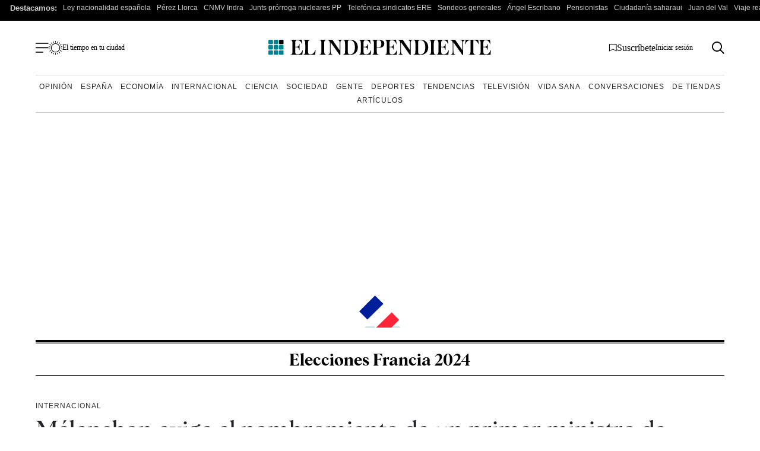

--- FILE ---
content_type: text/css
request_url: https://www.elindependiente.com/wp-content/cache/min/1/wp-content/themes/indp23/style.css?ver=1762876405
body_size: 1845
content:
/*!
Theme Name: indp23
Theme URI: https://www.elindependiente.com/
Author: El Independiente
Author URI: https://www.elindependiente.com/
Description: Custom theme: indp23
Version: 1.0.0
*/.bloque-masvisto{border:1px solid #dedede;padding:24px 18px;margin-bottom:32px}@media screen and (min-width:992px){.bloque-masvisto{padding:20px}.page-template-page-portada-nueva .bloque-masvisto{padding:32px}}.bloque-masvisto__titulo{text-transform:uppercase;font-family:albraregular,TimesNewRoman,Times New Roman,Times,Baskerville,Georgia,serif;font-size:20px;font-size:1.25rem;text-align:center;margin:0 0 22px}.page-template-page-portada-nueva .bloque-masvisto__titulo{margin:0 0 32px}.bloque-masvisto ol{list-style-type:none;margin:0;padding:0}@media screen and (min-width:992px){.bloque-masvisto ol{display:flex;flex-wrap:wrap;gap:0;justify-content:space-between}.page-template-page-portada-nueva .bloque-masvisto ol{gap:32px}}.bloque-masvisto ol li{flex-basis:100%;display:flex;gap:12px;font-family:albraregular,TimesNewRoman,Times New Roman,Times,Baskerville,Georgia,serif;margin-bottom:16px;font-size:16px;font-size:1rem}@media screen and (min-width:992px){.bloque-masvisto ol li{flex-basis:29%}}.page-template-page-portada-nueva .bloque-masvisto ol li{gap:16px;margin-bottom:26px}.bloque-masvisto ol li a{text-decoration:none;color:#000;line-height:1.3}@media screen and (max-width:767px){.bloque-masvisto ol li a{font-size:18px;font-size:1.125rem}}.bloque-masvisto ol li span{display:block;line-height:1;min-width:36px;text-align:center;font-size:32px;font-size:2rem}@media screen and (min-width:992px){.bloque-masvisto ol li span{font-size:36px;font-size:2.25rem}}.page-template-page-portada-nueva .bloque-masvisto ol li span{font-size:40px;font-size:2.5rem}@media screen and (min-width:1326px){.page-template-page-portada-nueva .bloque-masvisto ol li span{font-size:48px;font-size:3rem}}.banner-newsletter{border-top:1px solid #66726a;border-bottom:1px solid #66726a;margin-bottom:32px}.banner-newsletter div{display:flex;justify-content:space-between;align-items:center;padding:6px 0;flex-wrap:wrap;margin:0 auto;max-width:630px}.banner-newsletter div p{font-family:TimesNewRoman,Times New Roman,Times,Baskerville,Georgia,serif;font-size:16px;font-size:1rem}@media screen and (max-width:991px){.banner-newsletter div{justify-content:center;padding:16px 0;gap:12px}.banner-newsletter div img{flex-basis:72px}.banner-newsletter div p{flex-basis:calc(100% - 84px);margin:0}}@media screen and (min-width:992px){.banner-newsletter div{flex-wrap:nowrap}}.banner-newsletter div a{background:#66726a;color:#fff;font-size:12px;font-size:.75rem;display:flex;gap:8px;align-items:center;text-decoration:none;border-radius:50px;padding:10px 22px;font-family:Helvetica Neue,Helvetica,Arial,sans-serif;font-weight:700}@media screen and (max-width:991px){.banner-newsletter div a{padding:10px 32px;font-size:16px;font-size:1rem}}.banner-newsletter div a:hover{background:#000}.bloque-es-tendencia{box-shadow:0 2px 13px -3px rgba(0,0,0,.3);padding:20px;margin-top:16px}.page-template-page-portada-nueva .bloque-es-tendencia{margin-top:0}.bloque-es-tendencia>p{font-size:16px;font-size:1rem;font-family:albrasemi,TimesNewRoman,Times New Roman,Times,Baskerville,Georgia,serif;text-transform:uppercase;text-align:center;margin-top:0;letter-spacing:1px}.bloque-es-tendencia>p span{height:1px;width:32px;background:#000;display:block;margin:10px auto}.bloque-es-tendencia ul{list-style-type:none;padding:0;margin:0}.bloque-es-tendencia ul li{border-bottom:.5px solid #707070;padding-bottom:14px;margin-bottom:14px}@media screen and (max-width:767px){.bloque-es-tendencia ul li{line-height:1.3}}.bloque-es-tendencia ul li:last-of-type{border:0;padding-bottom:0;margin-bottom:0}.bloque-es-tendencia ul li a{text-decoration:none;color:#000;display:flex;gap:16px;justify-content:space-between}.bloque-es-tendencia ul li p{font-family:albraregular,TimesNewRoman,Times New Roman,Times,Baskerville,Georgia,serif;font-size:18px;font-size:1.125rem;margin:0}@media screen and (min-width:992px){.bloque-es-tendencia ul li p{font-size:16px;font-size:1rem}}.bloque-es-tendencia ul li .imagen-tendencia{flex-basis:59px;display:block;max-width:59px;margin-left:auto;align-self:start}@-webkit-keyframes blink{0%{opacity:1}50%{opacity:.5}to{opacity:1}}@keyframes blink{0%{opacity:1}50%{opacity:.5}to{opacity:1}}.bloque-ultimas-noticias{padding:20px}.page-template-page-portada-nueva .bloque-ultimas-noticias{padding:25px 0}.bloque-ultimas-noticias>p{font-size:16px;font-size:1rem;font-family:albrasemi,TimesNewRoman,Times New Roman,Times,Baskerville,Georgia,serif;text-transform:uppercase;text-align:left;margin-top:0;border-top:.5px solid #707070;padding:4px 0 10px;position:relative;letter-spacing:1px}.bloque-ultimas-noticias>p:after{content:"";position:absolute;left:0;bottom:0;width:100%;height:6px;background-color:#f0eded;border-top:.5px solid #707070}.bloque-ultimas-noticias>p span{display:inline-block;width:10px;height:10px;background-color:#008192;border-radius:50%;margin-right:5px;-webkit-animation:blink 2s infinite;animation:blink 2s infinite;margin-bottom:1px}.bloque-ultimas-noticias ul{list-style-type:none;padding:0;margin:0}.bloque-ultimas-noticias ul li{border-bottom:.5px solid #000;padding-bottom:14px;margin-bottom:14px;display:flex;gap:16px}@media screen and (max-width:767px){.bloque-ultimas-noticias ul li{line-height:1.3}}.bloque-ultimas-noticias ul li:last-of-type{position:relative;border-bottom:0;padding-bottom:18px}.bloque-ultimas-noticias ul li:last-of-type:after{content:"";position:absolute;left:0;bottom:0;width:100%;height:6px;background-color:#f0eded;border-top:.5px solid #000}.bloque-ultimas-noticias ul li a{text-decoration:none;color:#000;font-family:albraregular,TimesNewRoman,Times New Roman,Times,Baskerville,Georgia,serif;font-size:18px;font-size:1.125rem;margin:0}@media screen and (min-width:992px){.bloque-ultimas-noticias ul li a{font-size:16px;font-size:1rem}}.bloque-ultimas-noticias ul li span{font-family:arial,sans-serif;font-weight:700;min-width:50px;font-size:18px;font-size:1.125rem}@media screen and (min-width:992px){.bloque-ultimas-noticias ul li span{font-size:16px;font-size:1rem}}.error404 .content{display:flex;flex-direction:column;gap:20px;margin:50px auto;max-width:900px}@media screen and (min-width:768px){.error404 .content{margin:100px auto;flex-direction:row;justify-content:space-between}.error404 .content .error-container,.error404 .content .error-header{flex-basis:45%}}.error404 .content p{font-size:14px;font-size:.875rem;line-height:1.3}.error404 .content p,.error404 .content p a{font-family:Helvetica Neue,Helvetica,Arial,sans-serif}.error404 .content p a{text-decoration:none;font-weight:700;border:2px solid #000;padding:12px 26px;border-radius:50px;margin-top:12px;display:inline-block;text-align:center}.error404 .content p a:hover{background:#000;color:#fff}#footer{border-top:4px solid #66726a;margin-top:32px}#footer #redes-footer{display:flex;gap:40px;justify-content:center;padding:0;margin:0 0 16px}#footer #menu-corporativo{display:flex;flex-wrap:wrap;justify-content:center;gap:0;font-size:12px;font-size:.75rem;font-family:Helvetica Neue,Helvetica,Arial,sans-serif;margin:26px 0 20px;list-style-type:none;padding:0}#footer #menu-corporativo a{text-decoration:none;color:#000;padding:6px 12px}#footer #copyright{text-align:center;margin-bottom:20px;text-transform:uppercase;font-size:11px;font-size:.6875rem;font-family:Helvetica Neue,Helvetica,Arial,sans-serif;font-weight:700}#footer .footer-content{display:flex;flex-wrap:wrap;font-family:albraregular,TimesNewRoman,Times New Roman,Times,Baskerville,Georgia,serif;margin:2px 0 40px;border-top:1px solid #66726a;font-size:14px;font-size:.875rem}#footer .footer-content>div{flex-basis:100%}@media screen and (min-width:992px){#footer .footer-content{flex-wrap:nowrap}#footer .footer-content>div{padding-right:2%;border-right:1px solid #707070;margin-right:2%;flex-basis:18%;margin-top:40px}#footer .footer-content>div:first-of-type{padding-left:2%}#footer .footer-content>div:last-of-type{border-right:none;margin-right:0;margin-top:0}}#footer .footer-content__titular{font-family:albrasemi,TimesNewRoman,Times New Roman,Times,Baskerville,Georgia,serif;font-size:18px;font-size:1.125rem;margin-top:0;line-height:1}@media screen and (min-width:992px){#footer .footer-content__titular img{display:none}}#footer .footer-content ul{margin:0;padding:0}#footer .footer-content ul a{text-decoration:none}#footer .footer-content__otras-webs{text-align:center}#footer .footer-content__otras-webs a{font-family:albrasemi,TimesNewRoman,Times New Roman,Times,Baskerville,Georgia,serif;text-decoration:none}#footer .footer-content__otras-webs img{max-width:80%}#footer .footer-content__hazte-premium{display:flex;flex-direction:column;justify-content:center;align-items:center}#footer .footer-content__hazte-premium a.boton-suscripcion{text-decoration:none;display:flex;gap:6px;align-items:center}#footer .footer-content__hazte-premium .semicirculo{width:150px;height:75px;background-color:#c22020;border-radius:0 0 100px 100px;display:flex;justify-content:center;align-items:center;text-align:center;position:relative;margin:0 auto}#footer .footer-content__hazte-premium .footer-content__titular{padding-top:6px;font-size:16px;font-size:1rem;color:#fff;display:flex;flex-direction:column;justify-content:center;align-items:center;gap:14px}#footer .footer-content__hazte-premium img{max-width:80%;margin:0 auto}@media screen and (max-width:991px){#footer .footer-content>div{border-bottom:1px solid #b7b7b7}#footer .footer-content>div li{font-size:16px;font-size:1rem}#footer .footer-content>div.desplegable ul{max-height:0;overflow:hidden;transition:max-height .3s ease}#footer .footer-content>div.desplegable .footer-content__titular{cursor:pointer;-webkit-user-select:none;-moz-user-select:none;-ms-user-select:none;user-select:none;display:flex;align-items:center}#footer .footer-content>div.desplegable .footer-content__titular img{margin-left:auto}#footer .footer-content>div.footer-content__hazte-premium{flex-basis:43%!important;max-width:43%;margin-left:auto;border-bottom:0}#footer .footer-content>div.footer-content__hazte-premium .semicirculo{width:140px;height:65px}#footer .footer-content>div.footer-content__otras-webs{flex-basis:50%!important;max-width:50%;border-bottom:0}#footer .footer-content>div.open ul{max-height:500px;overflow:visible}#footer .footer-content>div.open .footer-content__titular img{transform:rotate(180deg)}#footer .footer-content .footer-content__titular{padding-top:12px}}

--- FILE ---
content_type: text/css
request_url: https://www.elindependiente.com/wp-content/cache/background-css/1/www.elindependiente.com/wp-content/cache/min/1/wp-content/themes/indp23/css/single23.css?ver=1762876405&wpr_t=1762892754
body_size: 8012
content:
.galeria.gallery{border:0;position:relative;margin:1em 0}.galeria.gallery .galeria__start{position:relative;display:block}@media screen and (max-width:600px){.galeria.gallery .galeria__start picture{position:relative;width:100%;height:400px;overflow:hidden;display:block}.galeria.gallery .galeria__start picture img{position:absolute;inset:0;width:100%;height:100%;display:block;-o-object-fit:cover;object-fit:cover;-o-object-position:center;object-position:center}.galeria.gallery .galeria__start h2.galeria_popup_titulo{width:300px}}.galeria.gallery .galeria__start:before{content:"";position:absolute;top:0;left:0;width:100%;height:100%;background-color:rgba(0,0,0,.6);z-index:1}.galeria.gallery .legend{position:absolute;top:50%;left:50%;transform:translate(-50%,-50%);display:flex;flex-direction:column;align-items:center;justify-content:center;text-align:center;z-index:2}.galeria.gallery .legend .galeria_popup_titulo{color:#fff;width:80%;text-align:center;margin:20px auto;font-family:albraregular,TimesNewRoman,Times New Roman,Times,Baskerville,Georgia,serif}@media screen and (min-width:992px){.galeria.gallery .legend .galeria_popup_titulo{font-size:40px;font-size:2.5rem;width:100%}}.galeria.gallery .legend span{padding:16px 40px;text-align:center;border:1px solid #e9e6e6;border-radius:50px;text-transform:uppercase;font-size:16px;color:#fff;white-space:nowrap;background:rgba(0,0,0,.8);display:block;margin:0 auto;width:190px}.galeria.gallery .legend span:hover{color:#fff;border-color:#fff}.galeria.gallery img{display:block;width:100%}.galeria__modal{display:none}.content-wrapper .wp-block-gallery .wp-block-image a{border:0!important}.content-wrapper .wp-block-gallery .blocks-gallery-image figure,.content-wrapper .wp-block-gallery .blocks-gallery-item figure{position:relative}.content-wrapper .wp-block-gallery .blocks-gallery-image figcaption,.content-wrapper .wp-block-gallery .blocks-gallery-item figcaption{line-height:1.2rem}.content-wrapper .wp-block-gallery li{padding:0!important}.content-wrapper .wp-block-gallery li:before{display:none}.content-wrapper .wp-block-gallery.is-style-galeria-normal .wp-element-caption{font-family:Helvetica,Arial,sans-serif;font-weight:700;padding:0 12px 24px!important;font-size:12px!important;line-height:1.4;margin-bottom:24px}@media screen and (max-width:600px){.content-wrapper .wp-block-gallery.has-nested-images .wp-block-image{flex-basis:100%!important}}.content-wrapper .wp-block-gallery.has-nested-images .wp-block-image img{flex-basis:65%!important}.content-wrapper .wp-block-gallery.has-nested-images .wp-block-image figcaption{background:none;max-height:inherit;position:relative;overflow:inherit;flex-basis:45%;font-weight:400;padding:14px;color:#4b4b4b;border-bottom:1px solid #4b4b4b;margin-bottom:10px;margin-top:16px!important}.bloque-galeria{clear:both;margin:16px 0;padding:24px 0}.bloque-galeria .slide{margin-bottom:60px;padding-bottom:8px;border-bottom:1px solid #000}.bloque-galeria .galeria-titulo h2{font-family:albraregular,TimesNewRoman,Times New Roman,Times,Baskerville,Georgia,serif;margin:0 0 10px;padding-top:20px;line-height:1;font-size:24px;font-size:1.5rem}@media screen and (min-width:992px){.bloque-galeria .galeria-titulo h2{font-size:26px;font-size:1.625rem}}.bloque-galeria .galeria-foto img{width:100%}.bloque-galeria .galeria-foto__meta{font-size:12px;font-size:.75rem;color:#353636;display:flex;flex-direction:column;gap:20px;margin-bottom:0}@media screen and (min-width:992px){.bloque-galeria .galeria-foto__meta{margin-bottom:30px;gap:0;flex-direction:row;justify-content:space-between}}.bloque-galeria .galeria-foto__meta p{margin-top:5px;margin-bottom:0;line-height:1.4}@media screen and (min-width:992px){.bloque-galeria .galeria-foto__meta p{flex-basis:65%}}.bloque-galeria .galeria-foto .redes-single{display:flex;list-style-type:none;margin:7px 0 0;padding:0;gap:20px;border-top:0}.bloque-galeria .galeria-foto .redes-single li:before{display:none}.bloque-galeria .fotos-contador{margin-bottom:-10px}.bloque-galeria .fotos-contador,.bloque-galeria .galeria-texto{font-size:18px;font-size:1.125rem}.bloque-galeria .galeria-texto p{margin-top:0}.articulo-relacionado{clear:both;border-top:1px solid #000;border-bottom:1px solid #000;margin:16px 0;padding:24px 0;display:flex;gap:0;flex-direction:column}@media screen and (min-width:768px){.articulo-relacionado{gap:20px;flex-direction:row}}@media screen and (min-width:992px){.articulo-relacionado.normal{float:left;margin:16px 32px 32px 0;max-width:380px;align-items:center}}.articulo-relacionado.normal .articulo-relacionado__titular{margin-bottom:0}@media screen and (max-width:600px){.articulo-relacionado.break-full .articulo-relacionado__titular{font-size:20px;font-size:1.25rem;line-height:1}}.articulo-relacionado a{text-decoration:none;color:#000}.articulo-relacionado__media{flex-basis:160px;min-width:160px}@media screen and (max-width:600px){.articulo-relacionado__media{margin-bottom:18px}}.articulo-relacionado__media img{display:block}.articulo-relacionado p{margin:0;font-size:14px;font-size:.875rem}@media screen and (min-width:992px){.articulo-relacionado p{font-size:16px;font-size:1rem}}.articulo-relacionado p.articulo-relacionado__titular{margin:0 0 12px;font-size:18px;font-size:1.125rem;clear:both;font-family:albrasemi,TimesNewRoman,Times New Roman,Times,Baskerville,Georgia,serif;line-height:1}.ficha-con-imagen{clear:both;border-top:1px solid #000;border-bottom:1px solid #000;margin:32px 0;padding:32px 16px;background:#f5f8fa;display:flex;align-items:center;gap:0;flex-direction:column}@media screen and (min-width:992px){.ficha-con-imagen{gap:20px}}.ficha-con-imagen__media{margin-bottom:20px}@media screen and (min-width:992px){.ficha-con-imagen__media{margin-bottom:0}}@media screen and (min-width:992px){.ficha-con-imagen.normal{float:left;margin:16px 32px 32px 0;max-width:350px}}.ficha-con-imagen h3{font-size:20px;font-size:1.25rem;font-weight:400;margin:0 0 18px}@media screen and (min-width:992px){.ficha-con-imagen h3{font-size:22px;font-size:1.375rem}}.ficha-con-imagen dl{margin:0}.ficha-con-imagen dl dt{font-weight:400;font-family:albrasemi,TimesNewRoman,Times New Roman,Times,Baskerville,Georgia,serif;font-size:18px;font-size:1.125rem;line-height:1.1;margin-bottom:8px}.ficha-con-imagen dl dd{margin-left:0;font-size:14px;font-size:.875rem}@media screen and (min-width:992px){.ficha-con-imagen dl dd{font-size:16px;font-size:1rem}}.ficha-con-imagen dl dd:last-of-type{margin-bottom:0}@media screen and (min-width:992px){.article-body>.wp-block-image,.article-body>.wp-block-media-text,.article-body>.wp-block-table{margin:32px 0}}#noticia-completa .wp-block-quote,#noticia-completa .wp-block-quote.is-style-large{position:relative;font-family:albrasemi,TimesNewRoman,Times New Roman,Times,Baskerville,Georgia,serif;font-weight:400;margin:0;padding:0}@media screen and (min-width:992px){#noticia-completa .wp-block-quote,#noticia-completa .wp-block-quote.is-style-large{margin:0 1.5em 0 0}}@media screen and (min-width:1326px){.single-reportaje #noticia-completa .wp-block-quote,.single-reportaje #noticia-completa .wp-block-quote.is-style-large{margin-left:-30px}}#noticia-completa .wp-block-quote.is-style-large:before,#noticia-completa .wp-block-quote:before{content:"";background:var(--wpr-bg-0fb17651-3e13-4a50-a55e-1aa75d0fd010);background-size:100%!important;display:block;width:92px;height:65px}@media screen and (min-width:992px){#noticia-completa .wp-block-quote.is-style-large:before,#noticia-completa .wp-block-quote:before{width:120px;height:120px;position:absolute;left:-110px;top:-10px}}@media screen and (min-width:1326px){#noticia-completa .wp-block-quote.is-style-large:before,#noticia-completa .wp-block-quote:before{width:140px;height:140px;position:absolute;left:-120px;top:-16px}}#noticia-completa .wp-block-quote.is-style-large p,#noticia-completa .wp-block-quote p{line-height:1;margin-bottom:0;font-style:normal;font-size:28px;font-size:1.75rem}@media screen and (max-width:991px){#noticia-completa .wp-block-quote.is-style-large p,#noticia-completa .wp-block-quote p{margin:8px 0}}@media screen and (min-width:992px){#noticia-completa .wp-block-quote.is-style-large p,#noticia-completa .wp-block-quote p{font-size:34px;font-size:2.125rem}}#noticia-completa .wp-block-quote.is-style-large cite,#noticia-completa .wp-block-quote cite{font-family:Helvetica Neue,Helvetica,Arial,sans-serif;text-transform:uppercase;font-size:14px;font-size:.875rem;font-style:normal;letter-spacing:.8px;margin-top:12px;text-align:left}@media screen and (min-width:992px){#noticia-completa .wp-block-quote.is-style-large cite,#noticia-completa .wp-block-quote cite{font-size:12px;font-size:.75rem}}.wp-block-table{line-height:1.2;margin:32px 0}.wp-block-table th{font-size:16px;font-weight:700;border-bottom:2px solid #000;line-height:1;padding:1em}@media screen and (min-width:992px){.wp-block-table th{font-size:18px;font-size:1.125rem}}.wp-block-table tr td{padding:.8em}.wp-block-table thead{border-bottom:1px}.wp-block-table tbody{font-size:14px}@media screen and (min-width:992px){.wp-block-table tbody{font-size:16px}}.wp-block-cover.has-parallax .has-large-font-size{line-height:1}@media screen and (max-width:600px){.wp-block-cover.has-parallax .has-large-font-size{font-size:28px!important}}.wp-block-cover{margin:0 0 32px}.wp-block-cover.sinmargen{margin-bottom:0!important}.wp-block-cover.alignfull{position:relative;z-index:999}.wp-block-embed__wrapper{display:flex;justify-content:center}@media screen and (max-width:781px){.wp-block-image .alignleft,.wp-block-image .alignright{float:none!important;margin-left:0!important;margin-right:0!important}.wp-block-image .alignleft img,.wp-block-image .alignright img{width:100%!important}}@media screen and (min-width:782px){.wp-block-image .alignleft,.wp-block-image .alignright{margin-top:0;max-width:50%}}.bloque-destacado{clear:both;border-top:1px solid #000;border-bottom:1px solid #000;margin:32px 0;padding:32px 16px;background:#f5f8fa}.bloque-destacado figure{margin-top:0;margin-right:-16px;margin-left:-16px}@media screen and (min-width:992px){.bloque-destacado.normal{float:left;margin:16px 32px 32px 0;max-width:350px}}.bloque-destacado h3{font-size:20px;font-size:1.25rem;margin:4px 0 18px}@media screen and (min-width:992px){.bloque-destacado h3{font-size:20px;font-size:1.25rem}}.bloque-destacado.break-full h3{font-size:20px;font-size:1.25rem}@media screen and (min-width:992px){.bloque-destacado.break-full h3{font-size:22px;font-size:1.375rem}}.bloque-destacado p{font-size:16px;font-size:1rem}@media screen and (min-width:992px){.bloque-destacado p{font-size:18px;font-size:1.125rem}}.bloque-destacado p:last-child{margin-bottom:0}@media screen and (max-width:600px){.bloque-destacado__media{margin-bottom:18px}}.bloque-lista{clear:both;border-top:1px solid #000;border-bottom:1px solid #000;margin:16px 0;padding:24px 0}@media screen and (min-width:992px){.bloque-lista.normal{float:left;margin:16px 32px 32px 0;max-width:350px}}.bloque-lista h3{font-size:20px;font-size:1.25rem;line-height:1.1;margin:0 0 18px}.bloque-lista ol,.bloque-lista ul{margin:0;padding-left:20px}@media screen and (min-width:992px){.bloque-lista ol,.bloque-lista ul{padding-left:2rem}}.bloque-lista ol li,.bloque-lista ul li{margin-left:0;font-size:16px;font-size:1rem}.bloque-lista ol li:last-of-type,.bloque-lista ul li:last-of-type{margin-bottom:0}.bloque-lista ul li:before{top:3px!important}.bloque-lista ol li:before{top:0!important}.lista-relacionados{clear:both;border-bottom:1px solid #000;margin:24px 0;padding:0 0 16px}@media screen and (min-width:992px){.lista-relacionados{margin:16px 0}}.lista-relacionados.break-full{margin:32px 0}@media screen and (min-width:992px){.lista-relacionados.normal{float:left;margin:16px 32px 32px 0;max-width:350px}}.lista-relacionados .bloque-titulo{font-size:20px;font-size:1.25rem;margin:0 0 18px;border-bottom:1px solid #000;font-family:albrasemi_italic,TimesNewRoman,Times New Roman,Times,Baskerville,Georgia,serif;line-height:.6}@media screen and (min-width:992px){.lista-relacionados .bloque-titulo{font-size:18px;font-size:1.125rem}}.lista-relacionados .bloque-titulo span{background:#fff}.lista-relacionados p{font-size:14px;font-size:.875rem}@media screen and (min-width:992px){.lista-relacionados p{font-size:16px;font-size:1rem}}.lista-relacionados ul{margin:0;padding:0;list-style-type:none}.lista-relacionados ul li{display:flex;gap:20px;margin-bottom:20px;font-size:14px;font-size:.875rem}@media screen and (min-width:992px){.lista-relacionados ul li{font-size:16px;font-size:1rem}}.lista-relacionados ul li:before{content:none!important}.lista-relacionados ul li:last-of-type{margin-bottom:0}.lista-relacionados ul li .lista-relacionados__media{flex-basis:35%}@media screen and (min-width:992px){.lista-relacionados ul li .lista-relacionados__media{flex-basis:45%}}.lista-relacionados ul li div{flex-basis:60%}@media screen and (min-width:992px){.lista-relacionados ul li div{flex-basis:50%}}.lista-relacionados ul li h3{margin:0;font-family:albraregular,TimesNewRoman,Times New Roman,Times,Baskerville,Georgia,serif;font-size:18px;font-size:1.125rem}@media screen and (min-width:992px){.lista-relacionados ul li h3{font-size:20px;font-size:1.25rem}}.page .lista-relacionados ul li h3{font-size:20px;line-height:1.3}.lista-relacionados ul li h3 a{text-decoration:none;color:#000}.linea-tiempo{clear:both;border-top:1px solid #000;border-bottom:1px solid #000;margin:16px 0;padding:16px 0}@media screen and (min-width:992px){.linea-tiempo.normal{float:left;margin:16px 32px 32px 0;max-width:350px}}.linea-tiempo h3{font-size:18px;font-size:1.125rem;line-height:1.2;margin:0 0 18px}@media screen and (min-width:992px){.linea-tiempo h3{font-size:22px;font-size:1.375rem}}.linea-tiempo p{font-size:16px;font-size:1rem}.linea-tiempo ul{margin:0;list-style-type:none;padding:0}.linea-tiempo ul li{margin-left:0;margin-bottom:0;font-size:14px;font-size:.875rem;display:flex;gap:20px}@media screen and (min-width:992px){.linea-tiempo ul li{font-size:16px;font-size:1rem}}.linea-tiempo ul li:before{display:none}.linea-tiempo ul li:last-of-type{margin-bottom:0}.linea-tiempo ul li time{font-family:Helvetica Neue,Helvetica,Arial,sans-serif;font-weight:700;color:#008192;width:90px;min-width:90px;text-align:right;font-size:15px;font-size:.9375rem}@media screen and (min-width:992px){.linea-tiempo ul li time{font-size:14px;font-size:.875rem}}.linea-tiempo ul li .hito{position:relative;border-left:2px solid #008192;padding-left:20px}@media screen and (min-width:992px){.linea-tiempo ul li .hito{border-left:1px solid #008192}}.linea-tiempo ul li .hito:before{content:"\2022";color:#008192;font-size:36px;font-size:2.25rem;position:absolute;left:-7px;top:-13px}@media screen and (min-width:992px){.linea-tiempo ul li .hito:before{font-size:26px;font-size:1.625rem;left:-5px;top:-6px}}.linea-tiempo ul li .hito__titulo{margin:0 0 6px;font-family:Helvetica Neue,Helvetica,Arial,sans-serif;font-weight:700;line-height:1.1;font-size:17px;font-size:1.0625rem}@media screen and (min-width:992px){.linea-tiempo ul li .hito__titulo{font-size:16px;font-size:1rem}}.linea-tiempo ul li .hito__titulo a{text-decoration:none;color:#000}.linea-tiempo ul li .hito__descripcion p{margin-top:0}@media screen and (min-width:992px){.dailymotion-vetical{margin:20px 170px}}.comparador-imagenes{position:relative}.comparador-imagenes img{width:100%;display:block;max-width:inherit;-o-object-fit:cover;object-fit:cover}.comparador-imagenes__container{width:100%;display:block;margin:30px auto}.comparador-imagenes .before-after-slider{width:100%;position:relative;overflow:hidden}.comparador-imagenes .after-image{display:flex}.comparador-imagenes .before-image{position:absolute;height:100%;width:50%;top:0;left:0;overflow:hidden;z-index:2;display:flex}.comparador-imagenes .resizer{position:absolute;display:flex;align-items:center;z-index:5;top:0;left:50%;height:100%;width:4px;background:#fff;touch-action:pan-y}.comparador-imagenes .resizer:after{background:#000 var(--wpr-bg-d7294527-f1f4-4caa-93fc-b6c08b9588c4);content:"";display:flex;justify-content:center;align-items:center;position:absolute;margin:0 0 0 -19px;width:40px;height:40px;border-radius:50%;border:3px solid #fff;background-size:20px;background-repeat:no-repeat;background-position:50% 50%}.patron-alignleft .wp-block-group__inner-container,.patron-alignright .wp-block-group__inner-container,.patron-cuatro-fotos,.patron-cuatro-fotos-destacado,.patron-destacado-foto,.patron-dos-columnas-con-imagen-texto,.patron-dos-fotos-destacado,.patron-foto-centrada,.patron-foto-derecha,.patron-foto-izquierda,.patron-listado-destacado:not(.align){border-top:1px solid #66726a;border-bottom:1px solid #66726a;margin:32px 0;padding:32px;background:#f5f8fa}.patron-alignleft .wp-block-group__inner-container h2,.patron-alignright .wp-block-group__inner-container h2,.patron-cuatro-fotos-destacado h2,.patron-cuatro-fotos h2,.patron-destacado-foto h2,.patron-dos-columnas-con-imagen-texto h2,.patron-dos-fotos-destacado h2,.patron-foto-centrada h2,.patron-foto-derecha h2,.patron-foto-izquierda h2,.patron-listado-destacado:not(.align) h2{line-height:1;margin-bottom:14px;margin-top:0;font-size:22px;font-size:1.375rem}@media screen and (min-width:992px){.patron-alignleft .wp-block-group__inner-container h2,.patron-alignright .wp-block-group__inner-container h2,.patron-cuatro-fotos-destacado h2,.patron-cuatro-fotos h2,.patron-destacado-foto h2,.patron-dos-columnas-con-imagen-texto h2,.patron-dos-fotos-destacado h2,.patron-foto-centrada h2,.patron-foto-derecha h2,.patron-foto-izquierda h2,.patron-listado-destacado:not(.align) h2{margin-bottom:18px;font-size:26px;font-size:1.625rem}}.patron-alignleft .wp-block-group__inner-container figure,.patron-alignright .wp-block-group__inner-container figure,.patron-cuatro-fotos-destacado figure,.patron-cuatro-fotos figure,.patron-destacado-foto figure,.patron-dos-columnas-con-imagen-texto figure,.patron-dos-fotos-destacado figure,.patron-foto-centrada figure,.patron-foto-derecha figure,.patron-foto-izquierda figure,.patron-listado-destacado:not(.align) figure{margin-top:0}.patron-alignleft .wp-block-group__inner-container ol,.patron-alignleft .wp-block-group__inner-container p,.patron-alignleft .wp-block-group__inner-container ul,.patron-alignright .wp-block-group__inner-container ol,.patron-alignright .wp-block-group__inner-container p,.patron-alignright .wp-block-group__inner-container ul,.patron-cuatro-fotos-destacado ol,.patron-cuatro-fotos-destacado p,.patron-cuatro-fotos-destacado ul,.patron-cuatro-fotos ol,.patron-cuatro-fotos p,.patron-cuatro-fotos ul,.patron-destacado-foto ol,.patron-destacado-foto p,.patron-destacado-foto ul,.patron-dos-columnas-con-imagen-texto ol,.patron-dos-columnas-con-imagen-texto p,.patron-dos-columnas-con-imagen-texto ul,.patron-dos-fotos-destacado ol,.patron-dos-fotos-destacado p,.patron-dos-fotos-destacado ul,.patron-foto-centrada ol,.patron-foto-centrada p,.patron-foto-centrada ul,.patron-foto-derecha ol,.patron-foto-derecha p,.patron-foto-derecha ul,.patron-foto-izquierda ol,.patron-foto-izquierda p,.patron-foto-izquierda ul,.patron-listado-destacado:not(.align) ol,.patron-listado-destacado:not(.align) p,.patron-listado-destacado:not(.align) ul{font-size:16px;font-size:1rem}@media screen and (min-width:992px){.patron-alignleft .wp-block-group__inner-container ol,.patron-alignleft .wp-block-group__inner-container p,.patron-alignleft .wp-block-group__inner-container ul,.patron-alignright .wp-block-group__inner-container ol,.patron-alignright .wp-block-group__inner-container p,.patron-alignright .wp-block-group__inner-container ul,.patron-cuatro-fotos-destacado ol,.patron-cuatro-fotos-destacado p,.patron-cuatro-fotos-destacado ul,.patron-cuatro-fotos ol,.patron-cuatro-fotos p,.patron-cuatro-fotos ul,.patron-destacado-foto ol,.patron-destacado-foto p,.patron-destacado-foto ul,.patron-dos-columnas-con-imagen-texto ol,.patron-dos-columnas-con-imagen-texto p,.patron-dos-columnas-con-imagen-texto ul,.patron-dos-fotos-destacado ol,.patron-dos-fotos-destacado p,.patron-dos-fotos-destacado ul,.patron-foto-centrada ol,.patron-foto-centrada p,.patron-foto-centrada ul,.patron-foto-derecha ol,.patron-foto-derecha p,.patron-foto-derecha ul,.patron-foto-izquierda ol,.patron-foto-izquierda p,.patron-foto-izquierda ul,.patron-listado-destacado:not(.align) ol,.patron-listado-destacado:not(.align) p,.patron-listado-destacado:not(.align) ul{font-size:18px;font-size:1.125rem}}.patron-alignleft .wp-block-group__inner-container ul,.patron-alignright .wp-block-group__inner-container ul,.patron-cuatro-fotos-destacado ul,.patron-cuatro-fotos ul,.patron-destacado-foto ul,.patron-dos-columnas-con-imagen-texto ul,.patron-dos-fotos-destacado ul,.patron-foto-centrada ul,.patron-foto-derecha ul,.patron-foto-izquierda ul,.patron-listado-destacado:not(.align) ul{list-style-type:none;margin-left:0;padding-left:0}.patron-alignleft .wp-block-group__inner-container ul li:before,.patron-alignright .wp-block-group__inner-container ul li:before,.patron-cuatro-fotos-destacado ul li:before,.patron-cuatro-fotos ul li:before,.patron-destacado-foto ul li:before,.patron-dos-columnas-con-imagen-texto ul li:before,.patron-dos-fotos-destacado ul li:before,.patron-foto-centrada ul li:before,.patron-foto-derecha ul li:before,.patron-foto-izquierda ul li:before,.patron-listado-destacado:not(.align) ul li:before{content:none!important}.patron-alignleft .wp-block-group__inner-container p:last-child,.patron-alignright .wp-block-group__inner-container p:last-child,.patron-cuatro-fotos-destacado p:last-child,.patron-cuatro-fotos p:last-child,.patron-destacado-foto p:last-child,.patron-dos-columnas-con-imagen-texto p:last-child,.patron-dos-fotos-destacado p:last-child,.patron-foto-centrada p:last-child,.patron-foto-derecha p:last-child,.patron-foto-izquierda p:last-child,.patron-listado-destacado:not(.align) p:last-child{margin-bottom:0}.patron-alignleft .wp-block-group__inner-container.wp-block-columns,.patron-alignleft .wp-block-group__inner-container .wp-block-columns,.patron-alignright .wp-block-group__inner-container.wp-block-columns,.patron-alignright .wp-block-group__inner-container .wp-block-columns,.patron-cuatro-fotos-destacado.wp-block-columns,.patron-cuatro-fotos-destacado .wp-block-columns,.patron-cuatro-fotos.wp-block-columns,.patron-cuatro-fotos .wp-block-columns,.patron-destacado-foto.wp-block-columns,.patron-destacado-foto .wp-block-columns,.patron-dos-columnas-con-imagen-texto.wp-block-columns,.patron-dos-columnas-con-imagen-texto .wp-block-columns,.patron-dos-fotos-destacado.wp-block-columns,.patron-dos-fotos-destacado .wp-block-columns,.patron-foto-centrada.wp-block-columns,.patron-foto-centrada .wp-block-columns,.patron-foto-derecha.wp-block-columns,.patron-foto-derecha .wp-block-columns,.patron-foto-izquierda.wp-block-columns,.patron-foto-izquierda .wp-block-columns,.patron-listado-destacado:not(.align).wp-block-columns,.patron-listado-destacado:not(.align) .wp-block-columns{margin-bottom:0;gap:0}@media screen and (min-width:768px){.patron-alignleft .wp-block-group__inner-container.wp-block-columns,.patron-alignleft .wp-block-group__inner-container .wp-block-columns,.patron-alignright .wp-block-group__inner-container.wp-block-columns,.patron-alignright .wp-block-group__inner-container .wp-block-columns,.patron-cuatro-fotos-destacado.wp-block-columns,.patron-cuatro-fotos-destacado .wp-block-columns,.patron-cuatro-fotos.wp-block-columns,.patron-cuatro-fotos .wp-block-columns,.patron-destacado-foto.wp-block-columns,.patron-destacado-foto .wp-block-columns,.patron-dos-columnas-con-imagen-texto.wp-block-columns,.patron-dos-columnas-con-imagen-texto .wp-block-columns,.patron-dos-fotos-destacado.wp-block-columns,.patron-dos-fotos-destacado .wp-block-columns,.patron-foto-centrada.wp-block-columns,.patron-foto-centrada .wp-block-columns,.patron-foto-derecha.wp-block-columns,.patron-foto-derecha .wp-block-columns,.patron-foto-izquierda.wp-block-columns,.patron-foto-izquierda .wp-block-columns,.patron-listado-destacado:not(.align).wp-block-columns,.patron-listado-destacado:not(.align) .wp-block-columns{gap:32px}}.article-body .has-background.has-negro-indp-19-background-color,.article-body .has-background.has-negro-indp-23-background-color{background:#f5f8fa!important;color:#000!important;line-height:1.4}@media screen and (max-width:767px){.patron-foto-derecha p:last-child,.patron-foto-izquierda p:last-child{margin-bottom:1rem}}@media screen and (min-width:992px){.patron-dos-columnas-con-imagen-texto h2,.patron-foto-derecha h2,.patron-foto-izquierda h2{margin-top:20px;font-size:22px;font-size:1.375rem}}@media screen and (min-width:992px){.patron-dos-columnas-con-imagen-texto figure,.patron-foto-derecha figure,.patron-foto-izquierda figure{margin-bottom:0}}@media screen and (max-width:767px){.patron-dos-fotos-destacado .wp-block-group__inner-container .wp-block-columns{gap:32px}}.patron-cuatro-fotos-destacado .wp-block-group__inner-container>h2,.patron-dos-fotos-destacado .wp-block-group__inner-container>h2,.patron-foto-centrada .wp-block-group__inner-container>h2{margin-top:0;margin-bottom:32px}@media screen and (min-width:992px){.patron-cuatro-fotos-destacado .wp-block-group__inner-container>h2,.patron-dos-fotos-destacado .wp-block-group__inner-container>h2,.patron-foto-centrada .wp-block-group__inner-container>h2{font-size:24px;font-size:1.5rem;padding:0 60px}}@media screen and (max-width:600px){.patron-cuatro-fotos-destacado .wp-block-group__inner-container .has-small-font-size,.patron-dos-fotos-destacado .wp-block-group__inner-container .has-small-font-size,.patron-foto-centrada .wp-block-group__inner-container .has-small-font-size{margin-top:0}}@media screen and (min-width:992px){.patron-cuatro-fotos-destacado figure:last-child,.patron-cuatro-fotos figure:last-child{margin-bottom:0}}.patron-listado-fotos .wp-block-group__inner-container h3{margin-bottom:1rem;font-family:albraregular,TimesNewRoman,Times New Roman,Times,Baskerville,Georgia,serif}@media screen and (min-width:992px){.patron-listado-fotos .wp-block-group__inner-container h3{font-size:24px;font-size:1.5rem}}.patron-listado-fotos .wp-block-group__inner-container h3:first-letter{margin:2px 16px 20px 0;float:left;font-size:16px;border:1px solid #000;padding:8px;font-family:Helvetica Neue,Helvetica,Arial,sans-serif;font-weight:700}.patron-listado-fotos .wp-block-group__inner-container p{font-size:16px;font-size:1rem;margin:0 0 30px 41px!important}@media screen and (max-width:767px){.patron-listado-fotos .wp-block-group__inner-container .wp-block-columns{margin-bottom:32px}.patron-listado-fotos .wp-block-group__inner-container .wp-block-columns:last-child{margin-bottom:0}}@media screen and (min-width:768px){.patron-listado-fotos .wp-block-group__inner-container .wp-block-columns:last-child p:last-child{margin-bottom:0!important}}.patron-listado-destacado .wp-block-group__inner-container .wp-element-caption{font-family:Helvetica Neue,Helvetica,Arial,sans-serif}@media screen and (min-width:992px){.patron-listado-destacado .wp-block-group__inner-container ul{margin-top:20px}}.patron-listado-destacado .wp-block-group__inner-container li{letter-spacing:.5px}.patron-listado-destacado .wp-block-group__inner-container li strong{text-transform:uppercase;font-size:12px;font-size:.75rem}.patron-listado-destacado .wp-block-group__inner-container p,.patron-listado-destacado .wp-block-group__inner-container ul{font-family:Helvetica Neue,Helvetica,Arial,sans-serif;font-size:14px;font-size:.875rem;line-height:1.4}.patron-alignleft{background-color:#fff!important}@media screen and (min-width:992px){.patron-alignleft .wp-block-group__inner-container{width:50%;float:left;z-index:9;margin:16px 32px 32px 0;max-width:350px}}@media screen and (min-width:992px) and (min-width:992px){.patron-alignleft .wp-block-group__inner-container h2{font-size:22px;font-size:1.375rem}}.patron-alignright{background-color:#fff!important}@media screen and (min-width:992px){.patron-alignright .wp-block-group__inner-container{width:50%;float:right;z-index:9;margin:16px 0 32px 32px;max-width:350px}}@media screen and (min-width:992px) and (min-width:992px){.patron-alignright .wp-block-group__inner-container h2{font-size:22px;font-size:1.375rem}}#noticia-completa .patron-parallax-simple{color:#fff}@media screen and (max-width:600px){#noticia-completa .patron-parallax-simple .wp-block-quote p{font-size:28px;font-size:1.75rem}}#noticia-completa .wp-block-cover.patron-parallax-simple.alignfull .wp-block-cover__inner-container p.has-large-font-size,#noticia-completa .wp-block-cover.patron-parallax-simple.alignfull .wp-block-quote p{font-family:albrasemi,TimesNewRoman,Times New Roman,Times,Baskerville,Georgia,serif}@media screen and (min-width:992px){#noticia-completa .wp-block-cover.patron-parallax-simple.alignfull .wp-block-cover__inner-container p.has-large-font-size,#noticia-completa .wp-block-cover.patron-parallax-simple.alignfull .wp-block-quote p{font-size:42px!important;line-height:1!important}}.wp-block-cover.patron-parallax-left,.wp-block-cover.patron-parallax-right{padding:150px 0}.wp-block-cover.patron-parallax-left .wp-block-cover__inner-container p,.wp-block-cover.patron-parallax-right .wp-block-cover__inner-container p{font-size:1rem;line-height:1.2}@media screen and (max-width:600px){.wp-block-cover.patron-parallax-left .wp-block-cover__inner-container p,.wp-block-cover.patron-parallax-right .wp-block-cover__inner-container p{font-size:14px!important}}.wp-block-cover.patron-parallax-right .wp-block-cover__inner-container{padding:0 20px}@media screen and (min-width:992px){.wp-block-cover.patron-parallax-right .wp-block-cover__inner-container{padding:0 100px 0 50px}}.wp-block-cover.patron-parallax-right.wp-block-cover.patron-parallax-right--fondo .wp-block-cover__inner-container p{line-height:1.4}@media screen and (min-width:992px){.wp-block-cover.patron-parallax-right.wp-block-cover.patron-parallax-right--fondo .wp-block-cover__inner-container p{line-height:1.2}}@media screen and (min-width:992px){.wp-block-cover.patron-parallax-right.wp-block-cover.patron-parallax-right--fondo:before,.wp-block-cover.patron-parallax-right.wp-block-cover.patron-parallax-right--fondo span.wp-block-cover__background,.wp-block-cover.patron-parallax-right.wp-block-cover.patron-parallax-right--fondo span.wp-block-cover__gradient-background{left:50%;opacity:.8}.wp-block-cover.patron-parallax-right.wp-block-cover.patron-parallax-right--fondo .wp-block-cover__inner-container{width:45%!important}}.wp-block-cover.patron-parallax-left .wp-block-cover__inner-container{padding:0 20px}@media screen and (min-width:992px){.wp-block-cover.patron-parallax-left .wp-block-cover__inner-container{padding:0 50px 0 100px}}.wp-block-cover.patron-parallax-left.wp-block-cover.patron-parallax-left--fondo .wp-block-cover__inner-container p{line-height:1.4}@media screen and (min-width:992px){.wp-block-cover.patron-parallax-left.wp-block-cover.patron-parallax-left--fondo .wp-block-cover__inner-container p{line-height:1.2}}@media screen and (min-width:992px){.wp-block-cover.patron-parallax-left.wp-block-cover.patron-parallax-left--fondo:before,.wp-block-cover.patron-parallax-left.wp-block-cover.patron-parallax-left--fondo span.wp-block-cover__background,.wp-block-cover.patron-parallax-left.wp-block-cover.patron-parallax-left--fondo span.wp-block-cover__gradient-background{right:50%;opacity:.8}.wp-block-cover.patron-parallax-left.wp-block-cover.patron-parallax-left--fondo .wp-block-cover__inner-container{width:45%!important}}.patron-persona img{max-width:120px}.single-standard .single-content-wrapper .content-wrapper{display:flex;gap:32px;flex-direction:column}@media screen and (min-width:992px){.single-standard .single-content-wrapper .content-wrapper{flex-direction:row;max-width:1170px;margin:0 auto}}.single-standard .single-content-wrapper .content-wrapper .article-content{flex-basis:100%}@media screen and (min-width:992px){.single-standard .single-content-wrapper .content-wrapper .article-content{flex-basis:calc(100% - 300px);max-width:calc(100% - 300px)}}@media screen and (min-width:1326px){.single-standard .single-content-wrapper .content-wrapper .article-content{padding-left:8.23%}}.single-reportaje .single-content-wrapper .content-wrapper{max-width:753px;margin:45px auto}.single-reportaje .single-content-wrapper .content-wrapper #noticia-completa>p:first-of-type:first-letter{text-transform:capitalize;font-size:62px;color:#000;font-family:albrasemi_italic,TimesNewRoman,Times New Roman,Times,Baskerville,Georgia,serif;line-height:.5}@media screen and (min-width:992px){.single-reportaje .single-content-wrapper .content-wrapper #noticia-completa>p:first-of-type:first-letter{font-size:82px}}.single-content-wrapper .content-wrapper .article-content{font-size:20px;font-size:1.25rem}@media screen and (min-width:992px){.single-content-wrapper .content-wrapper .article-content{font-size:24px;font-size:1.5rem}}@media screen and (min-width:992px){.single-content-wrapper .content-wrapper .article-content .article-body{margin-top:62px}}.single-content-wrapper .content-wrapper .article-content .article-body ul{list-style:none}.single-content-wrapper .content-wrapper .article-content .article-body ul li{position:relative}.single-content-wrapper .content-wrapper .article-content .article-body ul li:before{content:"\2022";color:#000;font-size:12px;font-size:.75rem;margin-right:10px;position:absolute;left:-15px;top:4px}@media screen and (min-width:992px){.single-content-wrapper .content-wrapper .article-content .article-body ul li:before{left:-22px;top:9px}}.single-content-wrapper .content-wrapper .article-content .article-body ol{counter-reset:mycounter;list-style-type:none}.single-content-wrapper .content-wrapper .article-content .article-body ol li{counter-increment:mycounter;position:relative;padding-left:12px}.single-content-wrapper .content-wrapper .article-content .article-body ol li:before{content:counter(mycounter) ". ";position:absolute;left:-15px;font-weight:700;font-size:16px;font-size:1rem;top:1px}@media screen and (min-width:992px){.single-content-wrapper .content-wrapper .article-content .article-body ol li:before{left:-22px;top:6px}}.single-content-wrapper .content-wrapper .article-content .article-body .adv,.single-content-wrapper .content-wrapper .article-content .article-body .bloque-html{margin:32px 0;text-align:center}.single-content-wrapper .content-wrapper .article-content .article-body .bloque-html iframe{margin-left:auto!important;margin-right:auto!important}.single-content-wrapper .content-wrapper .article-content .article-body .wp-block-image figcaption{margin-top:0}.single-content-wrapper .content-wrapper .sidebar{flex-basis:100%}@media screen and (min-width:992px){.single-content-wrapper .content-wrapper .sidebar{flex-basis:300px;min-width:300px}}.tags--header{margin:16px 0}@media screen and (min-width:992px){.tags--header{margin:32px 0}}.tags--header ul{list-style-type:none;margin:0;padding:0;display:flex;flex-wrap:wrap;gap:4px;max-width:400px}.tags--header ul li{margin-bottom:0}.tags--header ul li.tags--header__resto{display:none}.tags--header ul a{font-family:Helvetica Neue,Helvetica,Arial,sans-serif;text-transform:uppercase;font-size:10px;font-size:.625rem;border:1px solid #cfcfcf;padding:6px 12px;text-decoration:none;color:#000;letter-spacing:1px;display:block}.tags--header ul a:hover{color:#66726a}.tags--header__boton{background:none;border:1px solid #cfcfcf;padding:0 12px;color:#000;border-radius:0;height:100%;display:flex;align-items:center;font-size:15px;cursor:pointer}.tags--header__boton:hover{color:#66726a}.tags--header__boton:focus,.tags--header__boton:hover{border-color:#cfcfcf!important}.tags--header__boton .boton-menos{display:none}.tags--header__boton.active .boton-menos,.tags--header__boton .boton-mas{display:block}.tags--header__boton.active .boton-mas{display:none}.entry-footer .tags{margin:32px 0}.entry-footer .tags ul{list-style-type:none;margin:0;padding:0;display:flex;flex-wrap:wrap;gap:4px}.entry-footer .tags ul li{margin-bottom:0}.entry-footer .tags ul li.tags--header__resto{display:none}.entry-footer .tags ul a{font-family:Helvetica Neue,Helvetica,Arial,sans-serif;text-transform:uppercase;font-size:10px;font-size:.625rem;border:1px solid #cfcfcf;padding:6px 12px;text-decoration:none;color:#000;letter-spacing:1px;display:block}.entry-footer .tags ul a:hover{color:#66726a}.bloque-relacionadas{border:1px solid #ddd;text-align:center;padding:0 20px 20px;margin:36px 0 18px}.bloque-relacionadas__titulo{font-family:albraregular,TimesNewRoman,Times New Roman,Times,Baskerville,Georgia,serif;text-transform:uppercase;margin:-14px auto 12px;text-align:center;font-size:16px;background:#fff;padding:5px 12px;width:216px;letter-spacing:1px}.bloque-relacionadas ul{list-style-type:none;padding:0;margin:30px 0 0;display:flex;flex-wrap:wrap;gap:32px}.bloque-relacionadas ul li{flex-basis:100%;display:flex;gap:20px}@media screen and (min-width:768px){.bloque-relacionadas ul li{flex-basis:47%}}.bloque-relacionadas ul li .bloque-relacionadas__media{flex-basis:80px;min-width:80px}.bloque-relacionadas ul li p{font-size:16px;font-size:1rem;font-family:albraregular,TimesNewRoman,Times New Roman,Times,Baskerville,Georgia,serif;margin:0;text-align:left}.bloque-relacionadas ul li p a{text-decoration:none;color:#000}.single-reportaje #noticia-completa .alignfull.wp-block-cover,.single-reportaje #noticia-completa .alignfull.wp-block-gallery,.single-reportaje #noticia-completa .alignfull.wp-block-image{margin-left:calc(50% - 50vw);margin-right:calc(50% - 50vw);width:auto;max-width:1000%;clear:both}.single-reportaje #noticia-completa .alignfull.wp-block-cover .wp-block-cover__inner-container,.single-reportaje #noticia-completa .alignfull.wp-block-gallery .wp-block-cover__inner-container,.single-reportaje #noticia-completa .alignfull.wp-block-image .wp-block-cover__inner-container{max-width:1134px}.single-reportaje #noticia-completa .alignfull.wp-block-cover .wp-block-cover__inner-container .wp-block-quote,.single-reportaje #noticia-completa .alignfull.wp-block-gallery .wp-block-cover__inner-container .wp-block-quote,.single-reportaje #noticia-completa .alignfull.wp-block-image .wp-block-cover__inner-container .wp-block-quote{text-align:center}.single-reportaje #noticia-completa .alignfull.wp-block-cover .wp-block-cover__inner-container .wp-block-quote:before,.single-reportaje #noticia-completa .alignfull.wp-block-gallery .wp-block-cover__inner-container .wp-block-quote:before,.single-reportaje #noticia-completa .alignfull.wp-block-image .wp-block-cover__inner-container .wp-block-quote:before{position:inherit;left:inherit;top:64px;margin:0 auto;background:var(--wpr-bg-7dae2c0c-0f2a-4b5e-9a28-159aa28c7110) no-repeat 50%;background-size:80%!important;height:135px}@media screen and (min-width:992px){.single-reportaje #noticia-completa .alignfull.wp-block-cover .wp-block-cover__inner-container .wp-block-quote:before,.single-reportaje #noticia-completa .alignfull.wp-block-gallery .wp-block-cover__inner-container .wp-block-quote:before,.single-reportaje #noticia-completa .alignfull.wp-block-image .wp-block-cover__inner-container .wp-block-quote:before{top:90px;height:180px}}.single-reportaje #noticia-completa .alignfull.wp-block-cover .wp-block-cover__inner-container .wp-block-quote p,.single-reportaje #noticia-completa .alignfull.wp-block-gallery .wp-block-cover__inner-container .wp-block-quote p,.single-reportaje #noticia-completa .alignfull.wp-block-image .wp-block-cover__inner-container .wp-block-quote p{margin-top:0}.single-reportaje #noticia-completa .alignfull.wp-block-cover .wp-block-cover__inner-container .wp-block-quote cite,.single-reportaje #noticia-completa .alignfull.wp-block-gallery .wp-block-cover__inner-container .wp-block-quote cite,.single-reportaje #noticia-completa .alignfull.wp-block-image .wp-block-cover__inner-container .wp-block-quote cite{text-align:center}@media screen and (min-width:992px){.single-reportaje #noticia-completa .alignfull.wp-block-cover .alignwide,.single-reportaje #noticia-completa .alignfull.wp-block-gallery .alignwide,.single-reportaje #noticia-completa .alignfull.wp-block-image .alignwide{clear:both;width:120%;margin-left:-10%!important}}.single-reportaje #noticia-completa .alignfull.wp-block-cover figcaption,.single-reportaje #noticia-completa .alignfull.wp-block-gallery figcaption,.single-reportaje #noticia-completa .alignfull.wp-block-image figcaption{padding:0 8px}@media screen and (min-width:992px){.single-reportaje #noticia-completa .alignfull.wp-block-cover figcaption,.single-reportaje #noticia-completa .alignfull.wp-block-gallery figcaption,.single-reportaje #noticia-completa .alignfull.wp-block-image figcaption{text-align:center}}.single-reportaje #noticia-completa .alignfull.wp-block-image div{width:100%!important}@media screen and (min-width:992px){.single-reportaje #noticia-completa .alignwide{clear:both;width:120%;margin-left:-10%!important}}.article-body .has-background,.article-body .has-background-dim{padding:16px;clear:both}@media screen and (min-width:992px){.article-body .has-background,.article-body .has-background-dim{padding:24px}}.article-body .has-background-dim.has-verde-indp-19-background-color,.article-body .has-background-dim.has-verde-indp-23-background-color,.article-body .has-background.has-verde-indp-19-background-color,.article-body .has-background.has-verde-indp-23-background-color{background-color:#008192}.article-body .has-background-dim.has-negro-indp-19-background-color,.article-body .has-background-dim.has-negro-indp-23-background-color,.article-body .has-background.has-negro-indp-19-background-color,.article-body .has-background.has-negro-indp-23-background-color{background-color:#111}.article-body .has-background-dim.has-gris-indp-19-background-color,.article-body .has-background-dim.has-gris-indp-23-background-color,.article-body .has-background.has-gris-indp-19-background-color,.article-body .has-background.has-gris-indp-23-background-color{background-color:#f7f7f7}.article-body .has-background-dim.has-blanco-indp-19-background-color,.article-body .has-background-dim.has-blanco-indp-23-background-color,.article-body .has-background.has-blanco-indp-19-background-color,.article-body .has-background.has-blanco-indp-23-background-color{background-color:#fff}.article-body .has-background-dim.has-verde-oscuro-indp-19-background-color,.article-body .has-background-dim.has-verde-oscuro-indp-23-background-color,.article-body .has-background.has-verde-oscuro-indp-19-background-color,.article-body .has-background.has-verde-oscuro-indp-23-background-color{background-color:#035863}.article-body .has-background-dim.has-gris-oscuro-indp-19-background-color,.article-body .has-background-dim.has-gris-oscuro-indp-23-background-color,.article-body .has-background.has-gris-oscuro-indp-19-background-color,.article-body .has-background.has-gris-oscuro-indp-23-background-color{background-color:#3c424d}.article-body .has-background-dim.has-verde-indp-19-background-color,.article-body .has-background-dim.has-verde-indp-23-background-color,.article-body .has-background-dim.has-verde-oscuro-indp-19-background-color,.article-body .has-background-dim.has-verde-oscuro-indp-23-background-color,.article-body .has-background.has-verde-indp-19-background-color,.article-body .has-background.has-verde-indp-23-background-color,.article-body .has-background.has-verde-oscuro-indp-19-background-color,.article-body .has-background.has-verde-oscuro-indp-23-background-color{color:#fff}.article-body .has-background-dim.has-verde-indp-19-background-color a,.article-body .has-background-dim.has-verde-indp-23-background-color a,.article-body .has-background-dim.has-verde-oscuro-indp-19-background-color a,.article-body .has-background-dim.has-verde-oscuro-indp-23-background-color a,.article-body .has-background.has-verde-indp-19-background-color a,.article-body .has-background.has-verde-indp-23-background-color a,.article-body .has-background.has-verde-oscuro-indp-19-background-color a,.article-body .has-background.has-verde-oscuro-indp-23-background-color a{color:#fff;background:transparent;text-decoration:underline;border:0}.article-body .has-text-color.has-verde-indp-19-color,.article-body .has-text-color.has-verde-indp-23-color{color:#008192}.article-body .has-text-color.has-negro-indp-19-color,.article-body .has-text-color.has-negro-indp-23-color{color:#111}.article-body .has-text-color.has-gris-indp-19-color,.article-body .has-text-color.has-gris-indp-23-color{color:#f7f7f7}.article-body .has-text-color.has-blanco-indp-19-color,.article-body .has-text-color.has-blanco-indp-23-color{color:#fff}.article-body .has-text-color.has-verde-oscuro-indp-19-color,.article-body .has-text-color.has-verde-oscuro-indp-23-color{color:#035863}.article-body .has-text-color.has-gris-oscuro-indp-19-color,.article-body .has-text-color.has-gris-oscuro-indp-23-color{color:#3c424d}.single-content-wrapper .category-deportes .content-wrapper .article-content .wp-block-quote p{font-size:26px;font-size:1.625rem;line-height:1.2}.single-content-wrapper .category-deportes .content-wrapper .article-content .wp-block-quote:before{background:var(--wpr-bg-577e22b3-e8bb-415b-9fd8-83e1380e6284)}.botones-grupos{display:flex;margin:30px 0;border-top:1px solid #000;border-bottom:1px solid #000;padding:16px 0;flex-direction:column;gap:20px;justify-content:center}@media screen and (min-width:768px){.botones-grupos{flex-direction:row;justify-content:left}}.botones-grupos a{border:2px solid #000;border-radius:50px;padding:9px 18px;text-decoration:none;display:flex;align-items:center;gap:10px;font-family:Helvetica Neue,Helvetica,Arial,sans-serif;font-size:14px;font-size:.875rem;font-weight:700}@media screen and (max-width:767px){.botones-grupos a{justify-content:center;margin:0 auto}}.widget-autor{padding:20px 0}.widget-autor>p{font-size:18px;font-size:1.125rem;font-family:albraregular_italic,TimesNewRoman,Times New Roman,Times,Baskerville,Georgia,serif;text-align:left;margin-top:0;position:relative}.widget-autor>p:after{content:"";position:absolute;left:0;bottom:4px;width:100%;height:1px;background:#000}.widget-autor>p span:first-child{background:#fff;display:inline-block;z-index:2;position:relative;padding-right:2px;font-weight:700}.widget-autor>p span:first-child span{font-weight:400}.widget-autor .carousel-container{display:flex;align-items:center;position:relative;overflow:hidden;width:100%}.widget-autor .carousel{display:flex;overflow-y:scroll;width:100%;margin:0;padding:0;list-style:none;scroll-behavior:smooth;border-bottom:1px solid #707070}.widget-autor .carousel ul{list-style-type:none;padding:0;margin:0}.widget-autor .carousel li{display:flex;gap:16px;flex:0 0 auto;width:300px;padding-right:15.5px;margin-right:15.5px;border-right:1px solid #707070}@media screen and (max-width:767px){.widget-autor .carousel li{line-height:1.3;width:280px}}.widget-autor .carousel li:last-of-type{border-right:0}.widget-autor .carousel li picture{flex-basis:80px;min-width:80px;max-width:80px}.widget-autor .carousel li picture img{display:block}.widget-autor .carousel li a{text-decoration:none;color:#000;font-family:albraregular,TimesNewRoman,Times New Roman,Times,Baskerville,Georgia,serif;display:block;font-size:18px;font-size:1.125rem;margin:0;line-height:1.2}@media screen and (min-width:992px){.widget-autor .carousel li a{font-size:16px;font-size:1rem}}.widget-autor .carousel li span{font-family:arial,sans-serif;font-weight:700;min-width:50px;font-size:18px;font-size:1.125rem}@media screen and (min-width:992px){.widget-autor .carousel li span{font-size:16px;font-size:1rem}}.widget-autor .carousel-button{background-color:#fff;color:#000;cursor:pointer;font-size:2rem;z-index:1;display:none;width:43px;height:43px;padding:0;border:1px solid #e0dcdc;font-size:22px;font-size:1.375rem}.widget-autor .carousel-button.left{position:absolute;left:0;top:24%}.widget-autor .carousel-button.right{position:absolute;right:0;top:24%}@media (min-width:960px){.widget-autor .carousel{overflow:hidden}.widget-autor .carousel li picture{flex-basis:70px;min-width:70px;max-width:70px}.widget-autor .carousel-button{display:flex;align-items:center;justify-content:center}}@media (max-width:960px){.widget-autor .carousel li{line-height:1.3;letter-spacing:-.2px}}#comments{padding:4px 0 18px;margin-top:16px}#comments.comments-area{overflow:hidden;border-top:1px solid #707070}#comments.comments-area .comments-area__header{display:flex;justify-content:space-between;margin-bottom:1.5625rem;border-bottom:1px solid #707070;align-items:center}#comments.comments-area .comments-area__header .comments-title{font-size:18px;font-family:albrasemi,TimesNewRoman,Times New Roman,Times,Baskerville,Georgia,serif;padding-top:0;margin-bottom:16px}#comments.comments-area .comments-area__header .comments-title svg{float:left;margin-right:12px;margin-top:-1px}#comments.comments-area .comments-area__header a{font-family:Helvetica Neue,Helvetica,Arial,sans-serif;font-size:17px;font-weight:400;line-height:1;padding:0;border:0;text-decoration:none}#comments.comments-area .comments-enlaces-registro{margin-bottom:30px}#comments.comments-area .comments-enlaces-registro p{font-size:14px;line-height:1.5;font-family:Helvetica Neue,Helvetica,Arial,sans-serif;margin-bottom:30px}#comments.comments-area .comments-enlaces-registro a{border:0;font-family:Helvetica Neue,Helvetica,Arial,sans-serif;font-size:15px;padding:12px 34px;text-align:center;border-radius:50px;font-weight:700;text-decoration:none}@media screen and (max-width:600px){#comments.comments-area .comments-enlaces-registro a{display:block;margin:0 0 20px}}#comments.comments-area .comments-enlaces-registro a.comments-enlaces-registro__registro{background:#008192;color:#fff;margin-right:16px;border:2px solid #008192}@media screen and (max-width:600px){#comments.comments-area .comments-enlaces-registro a.comments-enlaces-registro__registro{margin-right:0}}#comments.comments-area .comments-enlaces-registro a.comments-enlaces-registro__login{background:#fff;border:2px solid #000;color:#000}#comments.comments-area .comments-enlaces-registro.notverified{background:#f3d8da;padding:20px}#comments.comments-area .comments-enlaces-registro.notverified p{color:#692326}#comments.comments-area .comments-enlaces-registro.notverified a{display:inline-block;font-size:15px;padding:12px 34px;background:#692326;color:#fff;border-radius:50px;text-transform:none}#comments.comments-area .comment-list{counter-reset:revert-layer;margin:0}#comments.comments-area .comment-list .comment{list-style:decimal;border-bottom:1px solid #efefef;margin-bottom:22px}#comments.comments-area .comment-list .comment::marker{color:#a7a7a7;font-size:12px;font-family:Helvetica Neue,Helvetica,Arial,sans-serif;font-weight:700}#comments.comments-area .comment-list .comment:before{content:none}#comments.comments-area .comment-list .comment__comment{display:flex;flex-wrap:wrap}@media screen and (min-width:768px){#comments.comments-area .comment-list .comment__comment{flex-wrap:nowrap;justify-content:space-between}}#comments.comments-area .comment-list .comment__comment .comment-meta{font-size:12px;white-space:nowrap;text-transform:uppercase;font-family:Helvetica Neue,Helvetica,Arial,sans-serif;line-height:1.5}#comments.comments-area .comment-list .comment__comment .comment-meta p{margin-bottom:6px}#comments.comments-area .comment-list .comment__comment .comment-author{color:#000;text-transform:none;font-weight:700;margin-bottom:20px}#comments.comments-area .comment-list .comment__comment .comment-author span{display:block;font-weight:400;text-transform:uppercase;font-size:10px;color:#333}#comments.comments-area .comment-list .comment__comment .user-comment{font-family:Helvetica Neue,Helvetica,Arial,sans-serif;font-size:14px;line-height:1.4;flex-basis:100%}@media screen and (min-width:768px){#comments.comments-area .comment-list .comment__comment .user-comment{flex-basis:60%}}#comments.comments-area .comment-list .comment .comment-moderation{font-weight:700;color:#008192}.galeria-negra #comments{background:#fff;padding:20px}#comments .no-comments{background:#efefef;padding:20px;line-height:1.3}#comments-form,#comments .no-comments{font-family:Helvetica Neue,Helvetica,Arial,sans-serif;font-size:16px}#comments-form.con-formulario{padding:20px;margin-bottom:40px}#comments-form label{font-weight:700}#comments-form textarea{display:block;background:#f2f2f2;width:100%;padding:20px;font-family:arial,sans-serif;border-radius:12px}#comments-form .comment-form-author,#comments-form .comment-form-email{line-height:1.4}#comments-form .comment-form-author span,#comments-form .comment-form-email span{font-weight:700}#comments-form .submit{background:#008192;color:#fff;font-weight:700;padding:12px 34px;margin-top:20px;cursor:pointer;border-radius:50px;font-size:15px;font-family:Helvetica Neue,Helvetica,Arial,sans-serif;border:2px solid #008192}#comments-form .error{color:red}#premium-options{border-top:1px solid #e3e4e4;text-align:center;position:relative}#premium-options:before{width:50%;height:1px;top:-1px;left:25%;background:#d87777}#premium-options h2{font-size:28px;font-size:1.75rem;margin:64px 0 32px}#premium-options p{font-family:Helvetica Neue,Helvetica,Arial,sans-serif;font-size:18px;font-size:1.125rem}#premium-options p span{font-weight:700;font-size:42px;font-size:2.625rem}#premium-options ul{list-style-type:none;margin:0 0 100px;padding:0;display:flex;justify-content:center;gap:32px;flex-direction:column}@media screen and (min-width:992px){#premium-options ul{flex-direction:row}}#premium-options li{display:flex;flex-direction:column;justify-content:center}#premium-options li:before{content:none}#premium-options button{margin:20px auto 0;border-radius:50px}#premium-options button#button-premium-monthly-usuario,#premium-options button#button-premium-yearly-usuario{background:#d87777;color:#fff;font-family:Helvetica Neue,Helvetica,Arial,sans-serif;font-weight:700;border:0;font-size:14px;font-size:.875rem}#premium-options:before{content:"";position:absolute;left:0;top:-220px;width:100%;height:200px;background:linear-gradient(180deg,hsla(0,0%,100%,0) 23%,#fff 74%);pointer-events:none}.single-format-status .article-content #noticia-completa>p:first-of-type:first-letter{text-transform:none!important;font-size:inherit!important;float:none!important;margin:inherit!important;color:inherit!important;font-weight:400!important}.single-format-status .article-content .contenidos_directo{list-style-type:none;margin:0;padding:0}.single-format-status .article-content .contenidos_directo li{margin-bottom:0;padding-bottom:20px;padding-left:70px}@media screen and (min-width:992px){.single-format-status .article-content .contenidos_directo li{padding-left:40px}}.single-format-status .article-content .contenidos_directo li:before{content:""!important;display:block!important;position:absolute!important;height:100%!important;width:1px!important;background-color:#008192!important;left:45px!important;margin-left:0!important}@media screen and (min-width:992px){.single-format-status .article-content .contenidos_directo li:before{left:5px!important}}.single-format-status .article-content .contenidos_directo li:first-of-type{display:flex;align-items:center;padding-left:62px}@media screen and (min-width:992px){.single-format-status .article-content .contenidos_directo li:first-of-type{padding-left:23px}}.single-format-status .article-content .contenidos_directo li:first-of-type:before{height:calc(100% - 10px);top:10px}.single-format-status .article-content .contenidos_directo li:first-of-type .contenidos_directo__container:before{width:16px;height:16px;transform:translate(-25px,2px)}.single-format-status .article-content .contenidos_directo li.titulo-directo>div{font-family:Helvetica Neue,Helvetica,Arial,sans-serif;font-weight:700;font-size:22px;margin:0;display:flex;align-items:center;gap:10px}@media screen and (max-width:600px){.single-format-status .article-content .contenidos_directo li .adv{margin-left:-78px}}.single-format-status .article-content .contenidos_directo li .contenidos_directo__container{position:relative}.single-format-status .article-content .contenidos_directo li .contenidos_directo__container:before{content:"";border-radius:50%;position:absolute;display:block;width:11px;height:11px;background:#008192;transform:translate(-30px,22px)}@media screen and (min-width:992px){.single-format-status .article-content .contenidos_directo li .contenidos_directo__container:before{transform:translate(-40px,22px)}}.single-format-status .article-content .contenidos_directo li .contenidos_directo__container__date{position:absolute;color:#008192;font-family:Helvetica Neue,Helvetica,Arial,sans-serif;font-weight:700;font-size:16px;line-height:1.2;transform:translate(-84px,17px)}.single-format-status .article-content .contenidos_directo li .contenidos_directo__container__date--alternativo{transform:translate(-89px,17px)}.single-format-status .article-content .contenidos_directo li .contenidos_directo__container__date--alternativo span{display:block;max-width:54px;text-align:right}@media screen and (min-width:992px){.single-format-status .article-content .contenidos_directo li .contenidos_directo__container__date--alternativo{transform:translate(-110px,14px);font-size:14px}.single-format-status .article-content .contenidos_directo li .contenidos_directo__container__date--alternativo span{max-width:60px}}.single-format-status .article-content .contenidos_directo li .contenidos_directo__container__imagen{margin-left:-50px}.single-format-status .article-content .contenidos_directo li .contenidos_directo__container__imagen img{display:block;border-radius:14px}@media screen and (max-width:992px){.single-format-status .article-content .contenidos_directo li .contenidos_directo__container__embed-container{margin-left:-50px}}.single-format-status .article-content .contenidos_directo li .contenidos_directo__container svg path{fill:#008192}.single-format-status .article-content .contenidos_directo li.directo--relacionado{padding-left:0}.single-format-status .article-content .contenidos_directo li.directo--relacionado:before{z-index:9}.single-format-status .article-content .contenidos_directo li.directo--relacionado .contenidos_directo__container:before{z-index:9;transform:translateY(22px)}@media screen and (max-width:1087px){.single-format-status .article-content .contenidos_directo li.directo--relacionado .contenidos_directo__container:before{transform:translate(41px,22px)}}.single-format-status .article-content .contenidos_directo li.directo--relacionado .contenidos_directo__container .media{margin-bottom:10px}.single-format-status .article-content .contenidos_directo li.directo--relacionado .contenidos_directo__container img{width:100%;border-radius:14px}.single-format-status .article-content .contenidos_directo li.directo--relacionado .contenidos_directo__container h3{margin-top:0;padding-top:0;margin-bottom:10px}@media screen and (max-width:820px){.single-format-status .article-content .contenidos_directo li.directo--relacionado .contenidos_directo__container h3{padding-left:54px}}.single-format-status .article-content .contenidos_directo li.directo--relacionado .contenidos_directo__container h3 a{border:0}.single-format-status .article-content .contenidos_directo li.directo--relacionado .contenidos_directo__container__date{z-index:9;transform:translate(-48px,17px)}@media screen and (max-width:1087px){.single-format-status .article-content .contenidos_directo li.directo--relacionado .contenidos_directo__container__date{transform:translate(-10px,17px)}}.single-format-status .article-content .contenidos_directo li.directo--relacionado .contenidos_directo__container__wrapper{width:100vw;position:relative;left:50%;right:50%;margin-left:-50vw;margin-right:-50vw;background:#f7f7f7;padding:30px 0}@media screen and (max-width:1087px){.single-format-status .article-content .contenidos_directo li.directo--relacionado .contenidos_directo__container__wrapper{padding-top:60px}}.single-format-status .article-content .contenidos_directo li.directo--relacionado .contenidos_directo__container__wrapper>div{max-width:728px;margin:0 auto;padding-left:20px}@media screen and (max-width:820px){.single-format-status .article-content .contenidos_directo li.directo--relacionado .contenidos_directo__container__wrapper>div{padding-left:50px;padding-right:20px}}.single-format-status .article-content .contenidos_directo li.directo--relacionado .contenidos_directo__container__wrapper>div img{position:relative;z-index:99}.single-format-status .article-content .contenidos_directo li.directo--relacionado .directo-meta{font-size:14px;text-transform:uppercase;font-weight:400}@media screen and (max-width:820px){.single-format-status .article-content .contenidos_directo li.directo--relacionado .directo-meta{padding-left:54px;font-size:12px}}.single-format-status .article-content .contenidos_directo li.directo--relacionado .directo-meta a{border:0;font-weight:400}.single-format-status .article-content .contenidos_directo h3{font-family:Helvetica Neue,Helvetica,Arial,sans-serif;font-size:22px;font-weight:700;margin-top:0}@media screen and (min-width:992px){.single-format-status .article-content .contenidos_directo h3{font-size:26px}}.single-format-status .article-content .contenidos_directo h3 a{border-bottom:0}.single-format-status .article-content .contenidos_directo .contenidos_directo__introduccion,.single-format-status .article-content .contenidos_directo p{font-family:Georgia,Times New Roman,Times,serif;font-size:16px;line-height:1.4}.single-format-status .article-content .contenidos_directo .contenidos_directo__introduccion.caption,.single-format-status .article-content .contenidos_directo p.caption{margin-top:10px;font-size:14px;color:#707070;font-family:Helvetica Neue,Helvetica,Arial,sans-serif}.single-format-status .article-content .contenidos_directo .contenidos_directo__introduccion.caption .author,.single-format-status .article-content .contenidos_directo p.caption .author{font-weight:700}.single-format-status .article-content .contenidos_directo .contenidos_directo__introduccion{display:block;margin-bottom:20px;font-size:18px}@media screen and (max-width:820px){.single-format-status .article-content .contenidos_directo .contenidos_directo__introduccion{padding-left:54px}}.single-format-status.cat-59547-id .article-content .contenidos_directo li:before{background-color:#e26111}.single-format-status.cat-59547-id .article-content .contenidos_directo li.titulo-directo svg path{fill:#e26111}.single-format-status.cat-59547-id .article-content .contenidos_directo li .contenidos_directo__container:before{background:#e26111}.single-format-status.cat-59547-id .article-content .contenidos_directo li .contenidos_directo__container__date{color:#e26111}.hablemos-de-futuro .simple-reportaje #noticia-completa>p:first-of-type:first-letter{color:#ec0101!important}.hablemos-de-futuro .entry-footer div.tags{text-transform:none;letter-spacing:0;margin:50px 0;max-width:inherit;text-align:center}.hablemos-de-futuro .entry-footer div.tags p{font-family:albrasemi,TimesNewRoman,Times New Roman,Times,Baskerville,Georgia,serif;font-size:25px;font-weight:700;margin-bottom:0}.hablemos-de-futuro .entry-footer div.tags:before{content:none}#infinite-scroll-container{background:#fff;max-width:1200px;margin:-1px auto}#infinite-scroll-container>div{margin-bottom:24px}#infinite-scroll-container #comments,#infinite-scroll-container .bloque-es-tendencia,#infinite-scroll-container .bloque-relacionadas,#infinite-scroll-container .bloque-ultimas-noticias,#infinite-scroll-container .columna-mas-vistos{display:none}@media screen and (min-width:992px){#infinite-scroll-container #sidebar{display:flex;flex-direction:column}#infinite-scroll-container .sidebar__right2{flex:1 2}}.hidden-article{display:none}.wp-caption{margin-bottom:1.5em;max-width:100%}.wp-caption img[class*=wp-image-]{display:block;margin-left:auto;margin-right:auto}.wp-caption .wp-caption-text{margin:.8075em 0}.wp-caption-text{text-align:center}

--- FILE ---
content_type: image/svg+xml
request_url: https://www.elindependiente.com/wp-content/themes/indp23/images/svg/icono-compartir.svg
body_size: 439
content:
<svg id="Grupo_1508" data-name="Grupo 1508" xmlns="http://www.w3.org/2000/svg" xmlns:xlink="http://www.w3.org/1999/xlink" width="17.945" height="15.5" viewBox="0 0 17.945 15.5">
  <defs>
    <clipPath id="clip-path">
      <rect id="Rectángulo_588" data-name="Rectángulo 588" width="17.945" height="15.5" transform="translate(0 0)" fill="none"/>
    </clipPath>
  </defs>
  <g id="Grupo_1500" data-name="Grupo 1500" transform="translate(0 0)" clip-path="url(#clip-path)">
    <path id="Trazado_2006" data-name="Trazado 2006" d="M13.846,4.277a9.109,9.109,0,0,0-.107,2.284,9.885,9.885,0,0,0-7.891,4.577,10.279,10.279,0,0,0-1.824,6.436c.033.378.1,1.02.583.657a10.758,10.758,0,0,1,4.3-5.27,11.3,11.3,0,0,1,4.787-1.576,14.717,14.717,0,0,0,.119,2.2c.038.19.1.554.452.315l6.466-4.7a.538.538,0,0,0-.068-.581L14.334,4.071c-.332-.227-.461.141-.489.206" transform="translate(-3.415 -3.418)" fill="#fff"/>
    <path id="Trazado_2007" data-name="Trazado 2007" d="M.939,15.5a.773.773,0,0,1-.315-.067c-.5-.226-.559-.852-.592-1.226A10.9,10.9,0,0,1,1.954,7.394,10.549,10.549,0,0,1,9.729,2.6,5.147,5.147,0,0,1,9.9.634a.945.945,0,0,1,.595-.6.869.869,0,0,1,.756.141l6.375,4.59a1.1,1.1,0,0,1,.224,1.248l-.063.148-6.61,4.8a.836.836,0,0,1-.812.125,1,1,0,0,1-.534-.8A11.579,11.579,0,0,1,9.7,8.625a10.677,10.677,0,0,0-3.918,1.418,10.112,10.112,0,0,0-4.056,5l-.061.145-.126.094a1,1,0,0,1-.6.222M10.917,1.365A14,14,0,0,0,10.9,3.122l.021.577-.576.024A9.252,9.252,0,0,0,2.913,8.047a9.941,9.941,0,0,0-1.753,5.464A10.692,10.692,0,0,1,5.194,9.043,11.84,11.84,0,0,1,10.216,7.39l.647-.066-.008.65c-.006.476.012,1.231.062,1.743l5.774-4.2Z" transform="translate(0 0)" fill="#161615"/>
  </g>
</svg>
